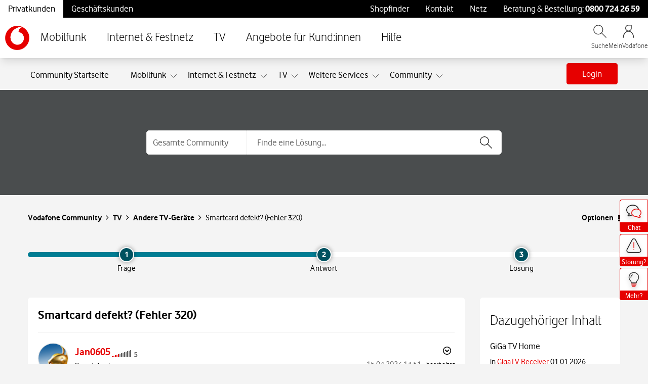

--- FILE ---
content_type: application/x-javascript;charset=utf-8
request_url: https://was.vodafone.de/id?d_visid_ver=5.2.0&d_fieldgroup=A&mcorgid=AE8901AC513145B60A490D4C%40AdobeOrg&mid=66823319125068515853430362381110026028&ts=1769906411870
body_size: -42
content:
{"mid":"66823319125068515853430362381110026028"}